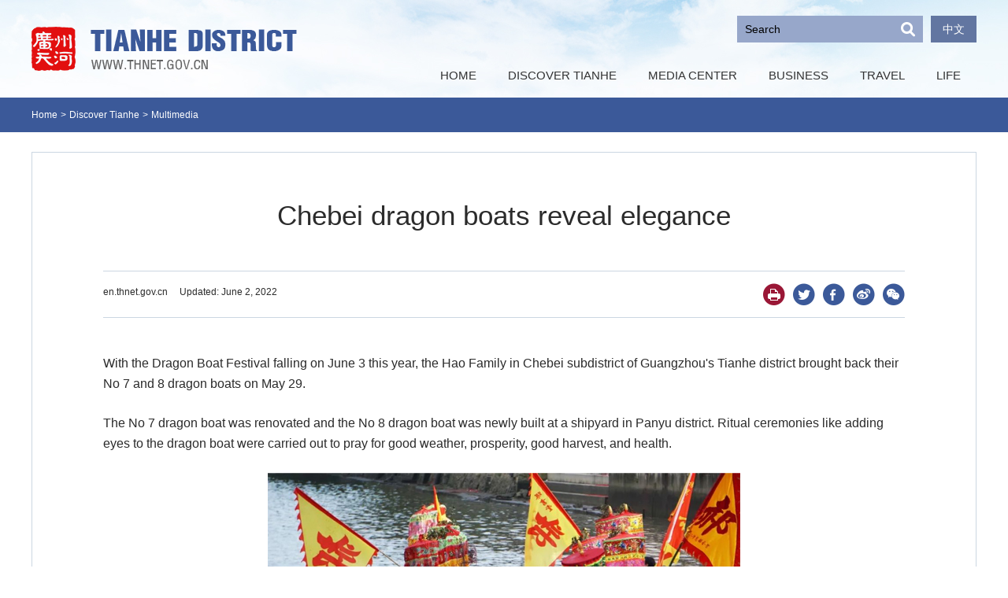

--- FILE ---
content_type: text/html
request_url: http://regional.chinadaily.com.cn/guangzhou/tianhe/2022-06/02/c_758764.htm
body_size: 4208
content:
<!DOCTYPE html>
<html>

<head>
  <meta charset="UTF-8" />
  <title>Chebei dragon boats reveal elegance</title>
   <meta name="keywords" content="Dragon Boat Festival  tianhe"/> 
<meta name="description" content="With the Dragon Boat Festival falling on June 3 this year, the Hao Family in Chebei subdistrict of Guangzhou's Tianhe district brought back their No 7 and 8 dragon boats on May 29."/>
  <meta name="viewport"
    content="width=device-width, initial-scale=1, minimum-scale=1, maximum-scale=1, user-scalable=no" />
  <script src="http://subsites.chinadaily.com.cn/guangzhou/tianhe/att/4887.files/j/base-fontsize.js"></script>
  <script src="http://subsites.chinadaily.com.cn/guangzhou/tianhe/att/4887.files/j/isMobile.min.js"></script>
  <link rel="stylesheet" href="http://subsites.chinadaily.com.cn/guangzhou/tianhe/att/4887.files/c/style.css" />
</head>

<body>
  <div id="wrapper" class="wrapper">
    <!-- header start -->
    <div id="header" class="header">
      <div class="hInner w cf">
        <h1 class="logo"><a href="../../index.html"><img src="http://subsites.chinadaily.com.cn/guangzhou/tianhe/att/4887.files/i/logo.png" alt=""></a></h1>
        <!-- h-right start -->
        <div class="h-right">
          <!-- h-search start -->
          <div class="h-search" id="h-search">
            <a href="javascript:;" class="btn-close icon-close wap-item">close</a>
            <div class="sInner">
               <form action="http://en.thnet.gov.cn/search.html" method="get" name="searchform" target="_blank" onSubmit="return do_search(this)">
		
		<input name="searchText" type="text" id="se"  class="inp-text" value="Search" onFocus="if (value =='Search'){value =''}" onBlur="if (value ==''){value='Search'}"/>
                            
                            <a href="javascript:searchform.submit()" id="sbm" class="inp-subm">Search</a>
             </form>
               <script type="text/javascript"> 
<!--
        var oInp = document.getElementById('sbm');
        var oSeInp = document.getElementById('se');
        var oSeF = document.getElementById('serF');
        oInp.onclick = function (){
            if (oSeInp.value == "Search" || oSeInp.value == ""){
               alert("Please input your words!");
               return false;
            }
            else{
                   oSeF.action="http://en.thnet.gov.cn/search.html?searchText="+oSeInp.value;
                   oSeF.target = '_blank';  
               }
        
        };
        
-->
</script>    
            </div>
          </div>
          <!-- h-search end -->
          <div class="h-lang">
            <a href="http://www.thnet.gov.cn/" target="_blank">中文</a>
          </div>
        </div>
        <!-- h-right end -->
        <a href="javascript:;" class="h-btn-nav wap-item" id="h-btn-nav">nav</a>
        <a href="javascript:;" class="h-btn-search" id="h-btn-search">search</a>
        <!-- nav start -->
        <div class="nav-container" id="nav-container">
          <div class="nav-wrapper">
            <a href="javascript:;" class="btn-close icon-close wap-item">close</a>
            <div class="nav" id="nav">
              <ul>
                <li><a class="nav-item" href="../../index.html"><em>HOME</em></a></li>
                <li>
                  <a class="nav-item" href="../../overview.html"><em>DISCOVER TIANHE</em><i class="icon-arrow">+</i></a>
                  <div class="nav-sub">
                    <ul>
                      <li><a href="../../overview.html">Overview</a></li>
                <li><a href="../../accolades.html">Accolades</a></li>
                <li><a href="../../multimedia.html">Multimedia</a></li>
                    </ul>
                  </div>
                </li>
                <li><a class="nav-item" href="../../news.html"><em>MEDIA CENTER</em><i class="icon-arrow">+</i></a>
                	<div class="nav-sub">
                    <ul>
                      <li><a href="../../news.html">News</a></li>
                <li><a href="../../specials.html">Specials</a></li>
                    </ul>
                  </div>
                </li>
                <li>
                  <a class="nav-item" href="../../business.html"><em>BUSINESS</em><i class="icon-arrow">+</i></a>
                  <div class="nav-sub">
                    <ul>
                <li><a href="../../whytianhe.html">Why Tianhe</a></li>
                <li><a href="../../policies.html">Policies</a></li>
                <li><a href="../../businessareas.html">Business Areas</a></li>
                <li><a href="../../guide.html">Guide</a></li>
                <li><a href="../../opportunities.html">Opportunities</a></li>
                <li><a href="../../industries.html">Industries</a></li>
                <li><a href="../../companies.html">Companies</a></li>
              </ul>
                  </div>
                </li>
                <li><a class="nav-item" href="../../travel.html"><em>TRAVEL</em><i class="icon-arrow">+</i></a>
                <div class="nav-sub">
                    <ul>
                <li><a href="../../sights.html">Sights</a></li>
                <li><a href="../../transportation.html">Transportation</a></li>
                <li><a href="../../food.html">Food</a></li>
                <li><a href="../../accommodation.html">Accommodation</a></li>
                <li><a href="../../leisure.html">Leisure</a></li>
                <li><a href="../../shopping.html">Shopping</a></li>
              </ul>
                  </div>
                </li>
                <li><a class="nav-item" href="../../life.html"><em>LIFE</em><i class="icon-arrow">+</i></a>
                <div class="nav-sub">
                    <ul>
                <li><a href="../../visas.html">Visas</a></li>
                <li><a href="../../education.html">Education</a></li>
                <li><a href="../../health.html">Health</a></li>
                <li><a href="../../legalservices.html">Legal Services</a></li>
                <li><a href="../../hotlines.html">Hotlines</a></li>
              </ul>
                  </div>
                  </li>
              </ul>
            </div>
          </div>
          <div class="nav-lang">
            <div>
              <a href="http://www.thnet.gov.cn/" target="_blank">中文</a>
            </div>
            <div>
              <a href="../../contactus.html">CONTACT US</a>
            </div>
          </div>
        </div>
        <!-- nav end -->
      </div>
    </div>
    <!-- header end -->
    <!-- crumb start -->
    <div class="crumb">
      <div class="crumb-inner w cf">
        <p>
          <a href="../../index.html">Home</a><i>&gt;</i>
          <a href="../../discovertianhe.html"  target="_self"  class="">Discover Tianhe</a><Font class=""><i>></i></Font><a href="../../multimedia.html"  target="_self"  class="">Multimedia</a>
        </p>
      </div>
    </div>
    <!-- crumb end -->
    <!-- main start -->
    <div class="main w cf">
      <!-- art start -->
      <div class="art bdr">
        <h2 class="art-tit" id="Title_e">
        Chebei dragon boats reveal elegance
        </h2>
        <div class="art-info cf">
          <div class="art-info-left">
                      <span class="art-source">en.thnet.gov.cn</span>
             <span class="art-date">Updated: June 2, 2022</span>
          </div>
          <!--<div class="art-info-right">
            <a href="javascript:Print()" class="icon-share icon-share1">&nbsp;</a>
            <a onClick="javascript:bShare.share(event,'twitter',0);return false;" style="cursor:pointer; " class="icon-share icon-share2">&nbsp;</a>
            <a onClick="javascript:bShare.share(event,'facebook',0);return false;" style="cursor:pointer; " class="icon-share icon-share3">&nbsp;</a>
            <a style="cursor:pointer; " class="icon-share icon-share4">&nbsp;</a>
            <a onClick="javascript:bShare.share(event,'weixin',0);return false;" style="cursor:pointer; " class="icon-share icon-share5">&nbsp;</a>
            <a onClick="javascript:bShare.more(event);return false;" style="cursor:pointer; " class="icon-share icon-share6">&nbsp;</a>
          </div>-->
          <div class="art-info-right">
            <a href="javascript:Print()" class="icon-share icon-share1">&nbsp;</a>
            <a data-share="twitter" style="cursor:pointer; " class="icon-share icon-share2">&nbsp;</a>
            <a data-share="facebook" style="cursor:pointer; " class="icon-share icon-share3">&nbsp;</a>
            <a data-share="weibo" style="cursor:pointer; " class="icon-share icon-share4">&nbsp;</a>
            <a data-share="wechat" style="cursor:pointer; " class="icon-share icon-share5">&nbsp;</a>
           
          </div>
		  
          <link rel="stylesheet" href="http://subsites.chinadaily.com.cn/guangzhou/tianhe/att/4887.files/c/share.css" />
        </div>
        <!--enpproperty <articleid>758764</articleid><date>2022-06-02 10:27:14.0</date><author></author><title>Chebei dragon boats reveal elegance</title><keyword>Dragon Boat Festival, tianhe</keyword><subtitle></subtitle><introtitle></introtitle><siteid>48</siteid><nodeid>22313</nodeid><nodename>Multimedia</nodename><nodesearchname>2@gztianhe</nodesearchname>/enpproperty--><div class="art-text" id="art_text">
<!--enpcontent--><p>With the Dragon Boat Festival falling on June 3 this year, the Hao Family in Chebei subdistrict of Guangzhou&#39;s Tianhe district brought back their No 7 and 8 dragon boats on May 29.</p><p>The No 7 dragon boat was renovated and the No 8 dragon boat was newly built at a shipyard in Panyu district. Ritual ceremonies like adding eyes to the dragon boat were carried out to pray for good weather, prosperity, good harvest, and health.</p><p style="text-align: center;"><img id="1110971" src="http://subsites.chinadaily.com.cn/guangzhou/tianhe/att/20220602/1654136802003096496.jpg" title="1654136802003096496.jpg" alt="未标题-2.jpg"></img></p><p style="text-align: center;"><span style="font-size: 14px;">The Hao Family in Chebei subdistrict brings back their No 7 and 8 dragon boats on May 29 with ritual ceremonies. [Photo/WeChat account: gh_8762f3ee9ebc]</span></p><p style="text-align: center;"><span style="font-size: 14px;"><img id="1110972" src="http://subsites.chinadaily.com.cn/guangzhou/tianhe/att/20220602/1654136807903067239.jpg" title="1654136807903067239.jpg" alt="未标题-3.jpg"></img></span></p><p style="text-align: center;"><span style="font-size: 14px;">The dragon boat (C) from Ersha Island of Yuexiu district comes to congratulate the Hao Family. [Photo/WeChat account: gh_8762f3ee9ebc]</span></p><p style="text-align: center;"><span style="font-size: 14px;"><img id="1110973" src="http://subsites.chinadaily.com.cn/guangzhou/tianhe/att/20220602/1654136816207039731.jpg" title="1654136816207039731.jpg" alt="未标题-4.jpg"></img></span></p><p style="text-align: center;"><span style="font-size: 14px;">The dragon head of the newly built No 8 dragon boat. [Photo/WeChat account: tianhefabu]</span></p><p style="text-align: center;"><span style="font-size: 14px;"><img id="1110974" src="http://subsites.chinadaily.com.cn/guangzhou/tianhe/att/20220602/1654136825984079558.jpg" title="1654136825984079558.jpg" alt="未标题-5.jpg"></img></span></p><p style="text-align: center;"><span style="font-size: 14px;">People excitedly welcome back the two dragon boats for the upcoming Dragon Boat Festival. [Photo/WeChat account: tianhefabu]</span></p><!--/enpcontent-->
</div>
        <!-- page start -->
        
        <!-- page end -->
      </div>
      <!-- art end -->
      <!-- art-related start -->
      <div class="art-related">
        </ul>
        </div>
        <!-- list2 end -->
      </div>
      <!-- art-related end -->
    
    <!-- main end -->
    <!-- footer start -->
    <div id="footer" class="footer">
      <!-- f-top start -->
      <div class="f-top">
        <div class="w cf">
          <!-- f-links start -->
          <div class="f-links">
            <div class="links-label">Links</div>
            <div class="select-group">
              <div class="select-selected"><em>Links</em><i class="icon-arrow">&gt;</i></div>
              <div class="select-options">
                <ul>
	  <li><a href="http://guangdong.chinadaily.com.cn/" target="_blank">Guangdong, China</a></li>
	  <li><a href="http://www.eguangzhou.gov.cn/" target="_blank">Guangzhou Foreign Affairs Office</a></li>
	  <li><a href="http://nansha.guangdong.chinadaily.com.cn/index.html" target="_blank">Nansha District</a></li>
	  <li><a href="http://eng.gdd.gov.cn/" target="_blank">Guangzhou Development District</a></li>
	  <li><a href="https://en.by.gov.cn/" target="_blank">Baiyun District</a></li>
	  <li><a href="http://en.haizhu.gov.cn/" target="_blank">Haizhu District</a></li>
</ul>
              </div>
            </div>
          </div>
          <!-- f-links end -->
          <!-- f-contact start -->
          <div class="f-contact">
           <a href="../../contactus.html">Contact Us</a>
          </div>
          <!-- f-contact end -->
        </div>
      </div>
      <!-- f-top end -->
      <!-- f-menu start -->
      <div class="f-menu">
        <div class="f-menu-inner w cf">
          <dl class="menu-item menu-item1">
            <dt><a href="../../overview.html">DISCOVER TIANHE</a></dt>
            <dd>
              <ul>
                <li><a href="../../overview.html">Overview</a></li>
                <li><a href="../../accolades.html">Accolades</a></li>
                <li><a href="../../multimedia.html">Multimedia</a></li>
              </ul>
            </dd>
          </dl>
          <dl class="menu-item menu-item2">
            <dt><a href="../../news.html">MEDIA CENTER</a></dt>
            <dd>
              <ul>
                <li><a href="../../news.html">News</a></li>
                <li><a href="../../specials.html">Specials</a></li>
              </ul>
            </dd>
          </dl>
          <dl class="menu-item menu-item3">
            <dt><a href="../../business.html">BUSINESS</a></dt>
            <dd>
              <ul>
                <li><a href="../../whytianhe.html">Why Tianhe</a></li>
                <li><a href="../../policies.html">Policies</a></li>
                <li><a href="../../businessareas.html">Business Areas</a></li>
                <li><a href="../../guide.html">Guide</a></li>
                <li><a href="../../opportunities.html">Opportunities</a></li>
                <li><a href="../../industries.html">Industries</a></li>
                <li><a href="../../companies.html">Companies</a></li>
              </ul>
            </dd>
          </dl>
          <dl class="menu-item menu-item4">
            <dt><a href="../../travel.html">TRAVEL</a></dt>
            <dd>
              <ul>
                <li><a href="../../sights.html">Sights</a></li>
                <li><a href="../../transportation.html">Transportation</a></li>
                <li><a href="../../food.html">Food</a></li>
                <li><a href="../../accommodation.html">Accommodation</a></li>
                <li><a href="../../leisure.html">Leisure</a></li>
                <li><a href="../../shopping.html">Shopping</a></li>
              </ul>
            </dd>
          </dl>
          <dl class="menu-item menu-item5">
            <dt><a href="../../life.html">LIFE</a></dt>
            <dd>
              <ul>
                <li><a href="../../visas.html">Visas</a></li>
                <li><a href="../../education.html">Education</a></li>
                <li><a href="../../health.html">Health</a></li>
                <li><a href="../../legalservices.html">Legal Services</a></li>
                <li><a href="../../hotlines.html">Hotlines</a></li>
              </ul>
            </dd>
          </dl>
        </div>
      </div>
      <!-- f-menu end -->
      <!-- f-copy start -->
      <div class="f-copy">
        <p>
          Copyright © <script> 
var oTime = new Date();
document.write(oTime.getFullYear());
</script> Tianhe·Guangzhou<br />
          All rights reserved. Presented by China Daily
        </p>
      </div>
      <!-- f-copy end -->
    </div>
    <!-- footer end -->
    
  </div>
  <script type="text/javascript" language="javascript"> 

            function Print()
{
     
        var Title_e=document.all.Title_e.innerHTML;
    var art_text = document.all.art_text.innerHTML;
 
 
var PartIII= '<div align="center" class="w" style="width:800px;background-color:#ffffff;padding-left:10px; padding-bottom:10px; font-family:Verdana, Arial, Helvetica, sans-serif;font-size:1.5em;margin-top:30px;">'+Title_e+'<\/div>';
var PartIV= '<div align="left" class="w" style="width:800px; background-color:#ffffff; padding-bottom:10px; padding-left:10px;">'+art_text+'<div align="center" style="margin-top:20px;">Copyright By chinadaily.com.cn. All rights reserved<\/div><\/div>';
 
document.body.innerHTML =PartIII+PartIV;
window.print();
 
}
</script>

  <script src="http://subsites.chinadaily.com.cn/guangzhou/tianhe/att/4887.files/j/jquery-3.4.1.min.js"></script>
  <script src="http://subsites.chinadaily.com.cn/guangzhou/tianhe/att/4887.files/j/swiper2.7.6.min.js"></script>
  <script src="http://subsites.chinadaily.com.cn/guangzhou/tianhe/att/4887.files/j/public.js"></script>
  <script type="text/javascript" charset="utf-8" src="http://subsites.chinadaily.com.cn/guangzhou/tianhe/att/4887.files/j/qrcode.min.js"></script>
<script type="text/javascript" charset="utf-8" src="http://subsites.chinadaily.com.cn/guangzhou/tianhe/att/4887.files/j/share.js"></script>
  <div style="display:none"><script type="text/javascript" src="https://s9.cnzz.com/z_stat.php?id=1279988492&web_id=1279988492"></script></div>
 
</body>

</html>

--- FILE ---
content_type: text/css
request_url: http://subsites.chinadaily.com.cn/guangzhou/tianhe/att/4887.files/c/style.css
body_size: 10067
content:
article,aside,blockquote,body,button,code,dd,details,div,dl,dt,fieldset,figcaption,figure,footer,form,h1,h2,h3,h4,h5,h6,header,hgroup,hr,input,legend,li,menu,nav,ol,p,pre,section,td,textarea,th,ul{margin:0;padding:0}article,aside,details,figcaption,figure,footer,header,hgroup,menu,nav,section{display:block}body,button,input,pre,select,textarea{font:12px/1.5 Arial,"Myriad Pro","microsoft yahei",tahoma,\5b8b\4f53}input,select,textarea{font-size:100%}th{text-align:inherit}fieldset,img{border:0}img{vertical-align:top}iframe{display:block}abbr,acronym{border:0;font-variant:normal}del{text-decoration:line-through}address,caption,cite,code,dfn,em,th,var{font-style:normal;font-weight:400}ol,ul{list-style:none}caption,th{text-align:left}h1,h2,h3,h4,h5,h6{font-size:100%;font-weight:400}a{color:#333;text-decoration:none;outline:0;-webkit-tap-highlight-color:transparent}a:focus{outline:0;text-decoration:none}a:hover{text-decoration:underline}i{font-style:normal}input:focus,keygen:focus,select:focus,textarea:focus{outline:0;outline-offset:0}::-webkit-input-placeholder{color:#e0e0e0}::-moz-placeholder{color:#e0e0e0}:-ms-input-placeholder{color:#e0e0e0}input:-moz-placeholder{color:#e0e0e0}.cf:after{content:"";display:block;clear:both;visibility:hidden;font-size:0;line-height:0}.cf{zoom:1}.fl{float:left}.fr{float:right}.mt10{margin-top:10px}.mt15{margin-top:15px}.mt20{margin-top:20px}.mt30{margin-top:30px}.mt40{margin-top:40px}html.isPc .wap_box,html.isWap .pc_box{display:none}html.isPc .pc_box,html.isWap .wap_box{display:block}html.isWap a:hover{text-decoration:none}.isPc .wrapper{min-width:1240px;overflow:hidden}.isPc .w{width:1200px;margin:0 auto}.isPc .bdr{border:1px solid #cbd6e2;box-sizing:border-box;padding:20px}.isPc .tit{position:relative;height:45px;line-height:1}.isPc .tit h2{float:left;font-size:30px;line-height:1}.isPc .tit .tit-sub{padding-top:10px;margin-left:25px;float:left}.isPc .tit .tit-sub .vline,.isPc .tit .tit-sub a{float:left;font-size:12px;line-height:1.5}.isPc .tit .tit-sub .vline{padding:0 12px}.isPc .tit2{overflow:hidden;zoom:1}.isPc .tit2 h2{float:left;background:#fff;height:34px;line-height:1;font-size:18px;padding:0 25px}.isPc .tit3{overflow:hidden;zoom:1}.isPc .tit3 h2{float:left;background:#c0504d;height:34px;line-height:34px;font-size:18px;padding:0 25px}.isPc .tit3 a{color:#fff}.isPc .left{float:left;width:784px}.isPc .right{float:right;width:390px}.isPc .r-item{margin-bottom:30px}.isPc .r-tit{height:45px;font-size:30px;line-height:1}.isPc .business-section1{margin:0}.isPc .business-section2{margin-top:60px}.isPc .business-section3{margin-top:60px}.isPc .business-section4{margin-top:60px}.isPc .business-section4 .section-guide,.isPc .business-section4 .section-indust,.isPc .business-section4 .section-opport{float:left;width:390px;margin-right:15px}.isPc .business-section4 .section-indust{margin-right:0}.isPc .business-section5{background:#44619e;height:351px;overflow:hidden}.isPc .i-section1{margin-top:60px}.isPc .i-section2{margin-top:65px}.isPc .i-section3{background:#edf3fa;margin-top:30px;padding-top:80px;padding-bottom:50px}.isPc .i-section4{margin-top:80px}.isPc .i-section5{margin-top:65px}.isPc .business-why{float:left;width:575px;height:350px;overflow:hidden;box-sizing:border-box;padding:68px 50px 0;padding-right:90px}.isPc .business-why .list-tit{font-size:18px;line-height:1;border-left:4px solid #ffda21;padding-left:13px;color:#fff}.isPc .business-why .list-tit a{color:#fff}.isPc .business-why .list-desc{font-size:14px;line-height:22px;color:#fff;margin-top:20px}.isPc .business-why .list-more{display:inline-block;margin-top:15px;color:#fff;text-decoration:underline}.isPc .business-icon{float:left;width:360px;height:351px;background:#0c3564;padding-top:68px;box-sizing:border-box}.isPc .business-icon ul{width:228px;overflow:hidden;zoom:1;margin:0 auto}.isPc .business-icon li{float:left;width:50%;height:126px;text-align:center}.isPc .business-icon a{display:block;font-size:12px;color:#fff}.isPc .business-icon img{display:block;width:82px;margin:0 auto}.isPc .business-icon em{font-weight:700;display:block;margin-top:10px}.isPc .business-companies{float:left;width:265px;height:351px;background:#9a1836;padding-top:70px;padding-left:48px;box-sizing:border-box;padding-right:50px}.isPc .business-companies .list-tit{font-size:18px;line-height:1;border-left:4px solid #ffda21;padding-left:13px;color:#fff}.isPc .business-companies .list-tit a{color:#fff}.isPc .business-companies .list-desc{font-size:14px;line-height:22px;color:#fff;margin-top:20px}.isPc .business-companies .list-more{display:inline-block;margin-top:15px;color:#fff;text-decoration:underline}.isPc .business-section6{overflow:hidden;zoom:1;background:#fff;margin-top:45px;padding:50px}.isPc .business-ares{float:left;width:400px}.isPc .business-ares .list-tit{font-size:18px;line-height:1;border-left:4px solid #44619e;padding-left:13px}.isPc .business-ares .list-desc{font-size:16px;line-height:1.5;background:url(http://subsites.chinadaily.com.cn/guangzhou/tianhe/att/4882.files/i/business-area.png) repeat-x left top;padding:30px;margin-top:20px}.isPc .business-map{float:right;width:547px;position:relative;overflow:hidden}.isPc .business-map img{display:block;width:100%}.isPc .business-map .map-item{position:absolute;font-size:0;line-height:0}.isPc .business-map .map-item1{width:120px;height:52px;left:292px;top:265px}.isPc .business-map .map-item2{width:120px;height:62px;left:369px;top:324px}.isPc .business-map .map-item3{width:106px;height:50px;left:91px;top:379px}.isPc .business-map .map-item4{width:130px;height:56px;left:150px;top:467px}.isPc .business-map .map-item5{width:112px;height:56px;left:338px;top:485px}.isWap .tit{height:.62rem;line-height:1}.isWap .tit h2{border-left:.1rem solid #44619e;font-size:.42rem;padding-left:.2rem}.isWap .tit .tit-sub{display:none}.isWap .tit2{overflow:hidden;zoom:1}.isWap .tit2 h2{float:left;background:#fff;height:.86rem;line-height:.86rem;font-size:.5rem;padding:0 .3rem}.isWap .tit3{overflow:hidden;zoom:1}.isWap .tit3 h2{float:left;background:#c0504d;height:34px;line-height:34px;font-size:18px;padding:0 25px}.isWap .tit3 a{color:#fff}.isWap .right{margin-top:.8rem}.isWap .r-tit{height:.62rem;line-height:1;font-size:.42rem}.isWap .r-tit h2{border-left:.1rem solid #2f4f91;padding-left:.2rem}.isWap .r-item{margin-bottom:1rem}.isWap .business-section1{margin:0}.isWap .business-section2{margin-top:.8rem;overflow:hidden}.isWap .business-section3{margin-top:.8rem}.isWap .business-section4{margin-top:.8rem}.isWap .business-section4 .section-indust,.isWap .business-section4 .section-opport{margin-top:.8rem}.isWap .business-section5{background:#44619e;overflow:hidden}.isWap .i-section1{margin-top:.8rem}.isWap .i-section2{margin-top:.8rem;overflow:hidden}.isWap .i-section3{margin-top:.8rem}.isWap .i-section4{margin-top:.8rem}.isWap .i-section5{margin-top:.8rem}.isWap .business-why{overflow:hidden;box-sizing:border-box;padding:.8rem .3rem}.isWap .business-why .list-tit{font-size:.36rem;line-height:1;border-left:.06rem solid #ffda21;padding-left:.12rem;color:#fff}.isWap .business-why .list-tit a{color:#fff}.isWap .business-why .list-desc{font-size:.3rem;line-height:1.5;color:#fff;margin-top:.3rem}.isWap .business-why .list-more{font-size:.3rem;display:inline-block;margin-top:.3rem;color:#fff;text-decoration:underline}.isWap .business-icon{background:#0c3564;padding:.8rem .3rem;box-sizing:border-box}.isWap .business-icon ul{display:flex;justify-content:space-around}.isWap .business-icon li{width:1.2rem}.isWap .business-icon a{display:block;font-size:.24rem;color:#fff;text-align:center}.isWap .business-icon img{display:block;width:100%;margin:0 auto}.isWap .business-icon em{display:block;margin-top:.2rem}.isWap .business-companies{background:#9a1836;padding:.8rem .3rem;box-sizing:border-box}.isWap .business-companies .list-tit{font-size:.36rem;line-height:1;border-left:.06rem solid #ffda21;padding-left:.12rem;color:#fff}.isWap .business-companies .list-tit a{color:#fff}.isWap .business-companies .list-desc{font-size:.3rem;line-height:1.5;color:#fff;margin-top:.3rem}.isWap .business-companies .list-more{font-size:.3rem;display:inline-block;margin-top:.3rem;color:#fff;text-decoration:underline}.isWap .business-section6{overflow:hidden;zoom:1;margin-top:.8rem}.isWap .business-ares .list-tit{font-size:.36rem;line-height:1;border-left:.06rem solid #44619e;padding-left:.12rem;margin-left:.3rem}.isWap .business-ares .list-desc{font-size:.3rem;line-height:1.5;background:url(http://subsites.chinadaily.com.cn/guangzhou/tianhe/att/4882.files/i/business-area.png) repeat-x left top;padding:.3rem;margin-top:.3rem}.isWap .business-map{float:right;width:547px;display:none}.isWap .business-map img{display:block;width:100%}.isPc .header{box-sizing:border-box;position:relative;z-index:100;background:url(http://subsites.chinadaily.com.cn/guangzhou/tianhe/att/4882.files/i/header.jpg) no-repeat center top #fff}.isPc .header,.isPc .header .hInner{height:124px;position:relative}.isPc .logo{float:left;margin-top:34px}.isPc .logo a,.isPc .logo img{display:block}.isPc .h-right{float:right;padding-top:20px}.isPc .h-lang{float:left;text-align:right;height:34px;background:#6276a1;margin-left:10px;padding:0 15px}.isPc .h-lang .vline,.isPc .h-lang a{float:left;font-size:14px;line-height:34px;color:#fff}.isPc .h-lang .vline{padding:0 10px}.isPc .h-btn-search{display:none}.isPc .h-search{width:236px;height:34px;background:#97a7ca;box-sizing:border-box;float:left}.isPc .h-search .sInner{position:relative}.isPc .h-search .inp-text{width:100%;height:34px;box-sizing:border-box;font-size:14px;border:none;margin:0;background:0 0;color:#000;padding-left:10px}.isPc .h-search .inp-subm{position:absolute;width:38px;height:34px;font-size:0;line-height:0;background:url(http://subsites.chinadaily.com.cn/guangzhou/tianhe/att/4882.files/i/icon-search.png) no-repeat center;top:0;right:0}.isWap .header{box-sizing:border-box;position:relative;z-index:100;background:url(http://subsites.chinadaily.com.cn/guangzhou/tianhe/att/4882.files/i/wap/header.jpg) no-repeat center top;background-size:7.5rem 2rem}.isWap .header,.isWap .header .hInner{height:2rem}.isWap .logo{height:2rem;display:flex;align-items:center;padding:0 .35rem;background:url(http://subsites.chinadaily.com.cn/guangzhou/tianhe/att/4882.files/i/wap/logo.png) no-repeat .3rem center;background-size:4.5rem .7rem}.isWap .logo a,.isWap .logo img{display:block}.isWap .logo img{display:none}.isWap .h-date,.isWap .h-lang{display:none}.isWap .h-btn-nav{position:absolute;width:.45rem;height:.36rem;font-size:0;line-height:0;background:url(http://subsites.chinadaily.com.cn/guangzhou/tianhe/att/4882.files/i/wap/icon-nav.png) no-repeat;background-size:.45rem .36rem;top:.73rem;right:.3rem}.isWap .h-btn-search{position:absolute;width:.42rem;height:.43rem;font-size:0;line-height:0;background:url(http://subsites.chinadaily.com.cn/guangzhou/tianhe/att/4882.files/i/wap/icon-search.png) no-repeat;background-size:.42rem .43rem;top:.7rem;right:1.3rem}.isWap .h-search{box-sizing:border-box;position:absolute;width:100%;background:#fff;border-left:.1rem solid #44619e;padding-top:1.75rem;padding-bottom:5rem;left:0;top:0;display:none;z-index:100}.isWap .h-search .sInner{position:relative;border-top:1px solid #a1b0ce;padding:.3rem;padding-top:.45rem;display:flex}.isWap .h-search .inp-text{width:100%;height:.78rem;border:1px solid #44619e;background:#fff;box-sizing:border-box;font-size:.38rem;margin:0;padding:0 .3rem}.isWap .h-search .inp-subm{width:.8rem;height:.78rem;flex-grow:0;flex-shrink:0;font-size:0;line-height:0;background:url(http://subsites.chinadaily.com.cn/guangzhou/tianhe/att/4882.files/i/wap/icon-search2.png) no-repeat center #44619e;background-size:.48rem .46rem;top:0;right:0}.isWap .h-search .icon-close,.isWap .nav-container .icon-close{position:absolute;width:.4rem;height:.4rem;font-size:0;line-height:0;background:url(http://subsites.chinadaily.com.cn/guangzhou/tianhe/att/4882.files/i/wap/icon-close.png) no-repeat center;background-size:.4rem .4rem;top:.66rem;right:.43rem}.isPc .nav-container{position:absolute;right:0;bottom:0}.isPc .nav-lang{display:none}.isPc .nav{font-size:15px;line-height:56px}.isPc .nav li{float:left;position:relative}.isPc .nav .cur .nav-item{background:#2f4f92;color:#fff}.isPc .nav .cur .nav-sub{display:block}.isPc .nav a{display:block;height:56px;line-height:56px;padding:0 20px}.isPc .nav a:hover{text-decoration:none}.isPc .nav .icon-arrow{display:none}.isPc .nav-sub{width:240px;background:rgba(42,73,140,.9);position:absolute;left:0;top:100%;display:none;padding:5px 0}.isPc .nav-sub .cur{background:0 0}.isPc .nav-sub .cur a{background:0 0}.isPc .nav-sub a,.isPc .nav-sub li{display:block;width:100%;height:auto;position:relative;background:0 0;color:#fff;font-size:14px;line-height:20px;background:0 0;box-sizing:border-box}.isPc .nav-sub a{padding:8px 20px;color:#fff}.isPc .nav-sub a:hover{text-decoration:underline;color:#fff}.isPc .nav-sub a:before{content:"-";display:inline-block;margin-right:5px}.isWap .nav-container{position:absolute;width:100%;top:0;left:0;z-index:100;box-sizing:border-box;display:none;border-left:.1rem solid #44619e;background:#fff;padding-top:1.75rem}.isWap .nav{font-size:.46rem;line-height:1.1rem}.isWap .nav li{border-top:1px solid #a1b0ce;position:relative}.isWap .nav .nav-item1{display:none}.isWap .nav a{color:#44619e;text-transform:uppercase;padding-left:.3rem;padding-right:1rem}.isWap .nav .icon-arrow{position:absolute;width:1.6rem;height:1.1rem;top:0;right:0;text-align:center;line-height:1.1rem}.isWap .nav-sub{font-size:.36rem;line-height:.7rem;padding-bottom:.3rem;display:none}.isWap .nav-sub li{border:none}.isWap .nav-sub a{text-transform:none}.isWap .nav-lang{border-top:1px solid #a1b0ce;font-size:.38rem;padding-top:.6rem;padding-bottom:1rem}.isWap .nav-lang a{display:inline-block;height:.86rem;line-height:.86rem;background:#44619e;color:#fff;padding-left:.3rem;padding-right:.8rem;margin-bottom:.25rem}.isPc .crumb{background:#3b5999;padding:10px 0;margin-bottom:25px;font-size:0}.isPc .crumb a,.isPc .crumb em,.isPc .crumb i{display:inline-block;font-size:12px;line-height:24px;color:#fff}.isPc .crumb i{padding:0 4px}.isWap .crumb{background:#3b5999;padding:.2rem .3rem;margin-bottom:.3rem;font-size:0}.isWap .crumb a,.isWap .crumb em,.isWap .crumb i{display:inline-block;font-size:.24rem;line-height:1.5;color:#fff}.isWap .crumb i{padding:0 4px}.isWap .crumb2{margin-bottom:0}.isPc .menu{float:left;width:240px}.isPc .menu li{margin-bottom:8px}.isPc .menu a{display:block;box-sizing:border-box;font-size:12px;line-height:24px;padding:10px 20px;background:#edf3fa}.isPc .menu .cur a,.isPc .menu a:hover{text-decoration:none;background:#3b5999;color:#fff}.isPc .menu-right{float:right;width:920px}.isWap .menu{display:none}.isPc .fn-clear{width:100%;height:0;margin:0;padding:0;font-size:0;clear:both}.isPc .list-text{overflow:hidden}.isPc .section-list{padding:30px}.isPc .list{overflow:hidden;zoom:1}.isPc .list li{overflow:hidden;zoom:1;padding:30px;border:1px solid #cbd6e2;margin-bottom:18px}.isPc .list img{float:left;width:180px;height:119px;margin-right:40px}.isPc .list .list-tit{font-size:16px;line-height:1.5;margin-top:5px}.isPc .list .list-tit a{display:block}.isPc .list .list-tit em{color:#ff5a59}.isPc .list .list-date{font-size:12px;line-height:1.2;color:#9e9e9e}.isPc .list .list-desc{font-size:12px;line-height:1.5;color:#333;margin-top:8px}.isPc .list2,.isPc .list8{background:#f2f2f2;overflow:hidden;zoom:1;padding:40px 45px;font-size:18px;line-height:24px}.isPc .list2 li,.isPc .list8 li{overflow:hidden;border-bottom:1px solid #d1ddeb;padding:15px 0;position:relative;padding-right:120px}.isPc .list2 .list-tit,.isPc .list8 .list-tit{font-size:14px;line-height:18px;padding-left:15px;background:url(http://subsites.chinadaily.com.cn/guangzhou/tianhe/att/4882.files/i/list-style3.png) no-repeat left 8px}.isPc .list2 .list-date,.isPc .list8 .list-date{position:absolute;top:0;top:15px;right:0;font-size:12px;line-height:18px;color:#9e9e9e;white-space:nowrap}.isPc .list3{overflow:hidden;zoom:1}.isPc .list3 li{overflow:hidden;zoom:1;height:167px;background:#edf3fa;margin-bottom:15px}.isPc .list3 .img-box{float:left;width:252px;height:167px;background:url(http://subsites.chinadaily.com.cn/guangzhou/tianhe/att/4882.files/i/bg-list3.png) no-repeat center #44619e;margin-right:48px}.isPc .list3 .img-box a{display:block;width:100%;height:100%}.isPc .list3 .icon-service{display:block;width:100%;height:100%;font-size:0;line-height:0}.isPc .list3 .icon-service1{background:url(http://subsites.chinadaily.com.cn/guangzhou/tianhe/att/4882.files/i/icon-service1.png) no-repeat center}.isPc .list3 .icon-service2{background:url(http://subsites.chinadaily.com.cn/guangzhou/tianhe/att/4882.files/i/icon-service2.png) no-repeat center}.isPc .list3 .icon-service3{background:url(http://subsites.chinadaily.com.cn/guangzhou/tianhe/att/4882.files/i/icon-service3.png) no-repeat center}.isPc .list3 .icon-service4{background:url(http://subsites.chinadaily.com.cn/guangzhou/tianhe/att/4882.files/i/icon-service4.png) no-repeat center}.isPc .list3 .icon-service5{background:url(http://subsites.chinadaily.com.cn/guangzhou/tianhe/att/4882.files/i/icon-service5.png) no-repeat center}.isPc .list3 .list-text{overflow:hidden;padding-top:25px;padding-right:90px}.isPc .list3 .list-tit{font-size:18px;line-height:1.2;font-weight:700}.isPc .list3 .list-desc{font-size:12px;line-height:1.5;color:#333;margin-top:10px}.isPc .list4{overflow:hidden;zoom:1}.isPc .list4 li{float:left;width:352px;margin-right:22px;margin-bottom:22px}.isPc .list4 li.mr0{margin-right:0}.isPc .list4 li.fn-clear{width:100%;height:0;margin:0;padding:0}.isPc .list4 a{display:block;background:#f6f6f6;color:#c0504d;font-size:22px;line-height:1.2;text-align:center}.isPc .list4 em{display:block;padding:15px 20px}.isPc .list5{overflow:hidden;zoom:1}.isPc .list5 li{margin-bottom:20px}.isPc .list5 img{display:block;width:100%}.isPc .list5 .list-tit{border-left:5px solid #c0504d;margin-top:15px}.isPc .list5 .list-tit a{display:block;font-size:14px;line-height:1.2;color:#c0504d;padding-left:10px}.isPc .list6{overflow:hidden;zoom:1}.isPc .list6 li{overflow:hidden;zoom:1;height:518px;position:relative;background:#edf3fa}.isPc .list6 img{display:block;width:100%;height:518px}.isPc .list6 .list-text{position:absolute;top:57px;right:70px;width:400px}.isPc .list6 .list-why{background:rgba(193,82,125,.3);box-sizing:border-box;padding:30px;border:1px solid #7d366d}.isPc .list6 .list-company{background:rgba(90,64,165,.3);box-sizing:border-box;padding:30px;border:1px solid #5338a0;margin-top:8px}.isPc .list6,.isPc .list6 a{color:#fff}.isPc .list6 .list-tit{font-size:22px;line-height:1.5;font-weight:700}.isPc .list6 .list-desc{font-size:14px;line-height:1.5;margin-top:10px}.isPc .list6 .list-more{display:inline-block;font-size:12px;line-height:1.5;text-decoration:underline;margin-top:10px}.isPc .list7{overflow:hidden;zoom:1}.isPc .list7 li{float:left;width:224px;margin-right:20px}.isPc .list7 li.mr0{margin-right:0}.isPc .list7 a,.isPc .list7 img{display:block;width:100%}.isPc .list7 a{background:#edf3fa;font-size:12px;line-height:1.5}.isPc .list7 em{display:block;padding:20px;font-weight:700}.isPc .list8{background:#edf3fa;padding-top:30px}.isPc .list9{overflow:hidden;zoom:1;border:1px solid #cbd6e2;padding:40px}.isPc .list9 li{font-size:14px;line-height:18px;padding-left:15px;background:url(http://subsites.chinadaily.com.cn/guangzhou/tianhe/att/4882.files/i/list-style3.png) no-repeat left 8px;margin-bottom:20px}.isPc .list9 li a{display:block}.isPc .list9 .list-more{display:inline-block;margin-left:15px;font-size:14px;line-height:1;color:#3b5999;font-style:italic;text-decoration:underline}.isPc .list10{overflow:hidden;zoom:1;background:#edf3fa;height:232px}.isPc .list10 .list-primary{float:left;width:712px;height:232px;border-right:1px solid #d9e3ef}.isPc .list10 .list-primary img{float:left;width:350px;height:232px;margin-right:30px}.isPc .list10 .list-primary .list-text{overflow:hidden;padding-top:35px;padding-right:40px}.isPc .list10 .list-primary .list-date{font-size:12px;line-height:1.5;color:#9e9e9e}.isPc .list10 .list-primary .list-tit{font-size:20px;line-height:26px;font-weight:700}.isPc .list10 .list-primary .list-more{display:inline-block;font-size:12px;line-height:1.5;text-decoration:underline}.isPc .list10 ul{float:right;width:456px;height:232px;overflow:hidden;box-sizing:border-box;padding-top:40px;padding-right:80px}.isPc .list10 li{font-size:14px;line-height:1.5;background:url(http://subsites.chinadaily.com.cn/guangzhou/tianhe/att/4882.files/i/list-style3.png) no-repeat 0 9px;padding-left:12px;margin-bottom:20px}.isPc .list11{overflow:hidden;zoom:1}.isPc .list11 li{float:left;width:224px;margin-right:20px}.isPc .list11 li.mr0{margin-right:0}.isPc .list11 a,.isPc .list11 img{display:block;width:100%}.isPc .list11 .list-date{font-size:12px;line-height:1.5;color:#9e9e9e;margin-top:10px}.isPc .list11 .list-tit{font-size:14px;line-height:1.5}.isPc .list11 .list-tit a{display:block}.isPc .list12{overflow:hidden;zoom:1}.isPc .list12 li{float:left;width:586px;margin-right:28px}.isPc .list12 li.mr0{margin-right:0}.isPc .list12 a,.isPc .list12 img{display:block;width:100%}.isPc .list12 a{font-size:14px;color:#fff}.isPc .list12 .list-mask,.isPc .list12 img{transition:.75s}.isPc .list12 a:hover img{transform:scale(1.125)}.isPc .list12 a:hover .list-mask{background:rgba(0,0,0,0)}.isPc .list12 .list-item{float:left;margin-bottom:27px;overflow:hidden;position:relative}.isPc .list12 .list-mask{position:absolute;width:100%;height:100%;background:rgba(0,0,0,.2);top:0;left:0}.isPc .list12 .list-label,.isPc .list12 .list-label2{position:absolute;height:54px;line-height:54px;background:rgba(255,218,33,.8);left:0;bottom:0;padding-left:20px;padding-right:30px}.isPc .list12 .list-label em,.isPc .list12 .list-label2 em{display:inline-block;background:url(http://subsites.chinadaily.com.cn/guangzhou/tianhe/att/4882.files/i/list12-arrow1.png) no-repeat right center;padding-right:30px}.isPc .list12 .list-label2{background:rgba(1,124,146,.8)}.isPc .list12 .list-label2 em{background-image:url(http://subsites.chinadaily.com.cn/guangzhou/tianhe/att/4882.files/i/list12-arrow2.png)}.isPc .list12 .list-item1,.isPc .list12 .list-item6{width:359px;height:194px}.isPc .list12 .list-item2,.isPc .list12 .list-item5{width:200px;height:194px}.isPc .list12 .list-item3,.isPc .list12 .list-item4{width:586px;height:542px}.isPc .list12 .list-item2,.isPc .list12 .list-item6{float:right}.isPc .list13{overflow:hidden;zoom:1;background:#edf3fa;padding:40px 0}.isPc .list13 li{float:left;width:240px;text-align:center;position:relative}.isPc .list13 li::after{content:"";position:absolute;width:1px;height:68px;background:#d1ddeb;top:0;top:38px;left:100%}.isPc .list13 li:last-child::after{display:none}.isPc .list13 em{font-size:14px;font-weight:700;margin-top:15px;display:block}.isPc .list13 .icon-service{display:block;width:94px;height:94px;font-size:0;line-height:0;background-color:#44619e;background-repeat:no-repeat;background-position:center;margin:0 auto;border-radius:50%}.isPc .list13 .icon-service1{background-image:url(http://subsites.chinadaily.com.cn/guangzhou/tianhe/att/4882.files/i/icon-service1.png)}.isPc .list13 .icon-service2{background-image:url(http://subsites.chinadaily.com.cn/guangzhou/tianhe/att/4882.files/i/icon-service2.png)}.isPc .list13 .icon-service3{background-image:url(http://subsites.chinadaily.com.cn/guangzhou/tianhe/att/4882.files/i/icon-service3.png)}.isPc .list13 .icon-service4{background-image:url(http://subsites.chinadaily.com.cn/guangzhou/tianhe/att/4882.files/i/icon-service4.png)}.isPc .list13 .icon-service5{background-image:url(http://subsites.chinadaily.com.cn/guangzhou/tianhe/att/4882.files/i/icon-service5.png)}.isPc .list13 .icon-service6{background-image:url(http://subsites.chinadaily.com.cn/guangzhou/tianhe/att/4882.files/i/icon-service6.png)}.isPc .list13 .icon-service7{background-image:url(http://subsites.chinadaily.com.cn/guangzhou/tianhe/att/4882.files/i/icon-service7.png)}.isPc .list14{overflow:hidden;zoom:1;background:#edf3fa;padding:25px;padding-top:40px}.isPc .list14 li{overflow:hidden;zoom:1;margin-bottom:10px}.isPc .list14 li.mr0{margin-right:0}.isPc .list14 a,.isPc .list14 img{display:block;width:100%}.isPc .list14 em,.isPc .list14 img{display:inline-block;vertical-align:middle}.isPc .list14 img{width:90px;height:60px;margin-right:15px}.isPc .list14 em{width:230px;font-size:14px;line-height:1.4}.isPc .list15{float:right;width:662px;overflow:hidden;zoom:1;border-top:1px solid #d1ddeb;margin-top:38px;font-size:12px;line-height:1.5}.isPc .list15 li{border-bottom:1px solid #d1ddeb;padding:25px 0;overflow:hidden;zoom:1}.isPc .list15 .list-item{float:left;width:194px;margin-right:39px}.isPc .list15 .list-item-mr0{margin-right:0}.isPc .list15 .list-date{color:#9e9e9e;margin-bottom:2px}.isPc .list15 .list-tit{font-size:14px;line-height:1.5}.isPc .list15 .list-tit a{display:block}.isPc .list15 img{display:block;width:194px;height:130px;margin-bottom:15px}.isPc .list16{overflow:hidden;zoom:1}.isPc .list16 a{display:block;box-sizing:border-box;border:1px solid #cbd6e2;padding:20px;font-size:14px;line-height:20px}.isPc .list16 img{display:block;width:100%}.isPc .list16 em{display:block;padding:15px 0 0}.isWap .fn-clear{width:100%;height:0;margin:0;padding:0;font-size:0;clear:both}.isWap .list-text{overflow:hidden}.isWap .section-list{padding:30px}.isWap .list{overflow:hidden;zoom:1;padding:0 .3rem}.isWap .list li{overflow:hidden;zoom:1;border:1px solid #cbd6e2;margin-bottom:.34rem;padding:.3rem;padding-top:.7rem;position:relative}.isWap .list img{float:left;width:2.7rem;height:1.8rem;margin-right:.3rem}.isWap .list .list-tit{font-size:.34rem;line-height:1.2}.isWap .list .list-tit a{display:block}.isWap .list .list-tit em{color:#ff5a59}.isWap .list .list-date{font-size:.24rem;position:absolute;height:.44rem;line-height:.44rem;background:#44619e;color:#fff;top:0;left:0;padding:0 .3rem}.isWap .list .list-desc{font-size:12px;line-height:1.5;color:#333;margin-top:8px;display:none}.isWap .list2,.isWap .list8{background:#edf3fa;overflow:hidden;zoom:1;font-size:18px;line-height:24px;padding:.2rem 0}.isWap .list2 li,.isWap .list8 li{overflow:hidden;border-bottom:1px solid #d1ddeb;padding:.4rem .3rem;position:relative}.isWap .list2 li:last-child,.isWap .list8 li:last-child{border:none}.isWap .list2 .list-tit,.isWap .list8 .list-tit{font-size:14px;line-height:18px;padding-left:15px;background:url(http://subsites.chinadaily.com.cn/guangzhou/tianhe/att/4882.files/i/list-style3.png) no-repeat left 8px}.isWap .list2 .list-date,.isWap .list8 .list-date{position:absolute;top:0;top:15px;right:0;font-size:12px;line-height:18px;color:#9e9e9e;white-space:nowrap;display:none}.isWap .list3{overflow:hidden;zoom:1;padding:0 .3rem}.isWap .list3 li{overflow:hidden;zoom:1;height:1.58rem;background:#edf3fa;margin-bottom:.3rem}.isWap .list3 .img-box{float:left;width:2.38rem;height:1.58rem;background:#44619e;margin-right:.2rem}.isWap .list3 .img-box a{display:block;width:100%;height:100%}.isWap .list3 .img-box img{display:block;width:100%;height:100%}.isWap .list3 .icon-service{display:block;width:100%;height:100%;font-size:0;line-height:0}.isWap .list3 .icon-service1{background:url(http://subsites.chinadaily.com.cn/guangzhou/tianhe/att/4882.files/i/icon-service1.png) no-repeat center;background-size:.68rem .81rem}.isWap .list3 .icon-service2{background:url(http://subsites.chinadaily.com.cn/guangzhou/tianhe/att/4882.files/i/icon-service2.png) no-repeat center;background-size:.95rem .8rem}.isWap .list3 .icon-service3{background:url(http://subsites.chinadaily.com.cn/guangzhou/tianhe/att/4882.files/i/icon-service3.png) no-repeat center;background-size:.77rem .69rem}.isWap .list3 .icon-service4{background:url(http://subsites.chinadaily.com.cn/guangzhou/tianhe/att/4882.files/i/icon-service4.png) no-repeat center;background-size:.9rem .72rem}.isWap .list3 .icon-service5{background:url(http://subsites.chinadaily.com.cn/guangzhou/tianhe/att/4882.files/i/icon-service5.png) no-repeat center;background-size:.95rem .69rem}.isWap .list3 .list-text{overflow:hidden;display:flex;align-items:center;height:1.58rem}.isWap .list3 .list-tit{font-size:.36rem;line-height:1.2;font-weight:700}.isWap .list3 .list-desc{font-size:12px;line-height:1.5;color:#333;margin-top:10px;display:none}.isWap .list4{overflow:hidden;zoom:1}.isWap .list4 li{float:left;width:352px;margin-right:22px;margin-bottom:22px}.isWap .list4 li.mr0{margin-right:0}.isWap .list4 li.fn-clear{width:100%;height:0;margin:0;padding:0}.isWap .list4 a{display:block;background:#f6f6f6;color:#c0504d;font-size:22px;line-height:1.2;text-align:center}.isWap .list4 em{display:block;padding:15px 20px}.isWap .list5{overflow:hidden;zoom:1}.isWap .list5 li{margin-bottom:20px}.isWap .list5 img{display:block;width:100%}.isWap .list5 .list-tit{border-left:5px solid #c0504d;margin-top:15px}.isWap .list5 .list-tit a{display:block;font-size:14px;line-height:1.2;color:#c0504d;padding-left:10px}.isWap .list6{overflow:hidden;zoom:1}.isWap .list6 li{overflow:hidden;zoom:1;position:relative;background:#edf3fa}.isWap .list6 img{display:block;width:100%}.isWap .list6 .list-text{position:absolute;width:100%;right:0;bottom:0;box-sizing:border-box;padding:.4rem .3rem}.isWap .list6 .list-why{background:rgba(193,82,125,.3);box-sizing:border-box;padding:.3rem;border:1px solid #7d366d}.isWap .list6 .list-company{background:rgba(90,64,165,.3);box-sizing:border-box;padding:.3rem;border:1px solid #5338a0;margin-top:8px}.isWap .list6,.isWap .list6 a{color:#fff}.isWap .list6 .list-tit{font-size:.36rem;line-height:1.5;font-weight:700}.isWap .list6 .list-desc{font-size:.3rem;line-height:1.5;margin-top:.3rem}.isWap .list6 .list-more{display:inline-block;font-size:.3rem;line-height:1.5;text-decoration:underline;margin-top:.3rem}.isWap .list11,.isWap .list7{width:5.1rem;margin:0;margin-left:.3rem}.isWap .list11 .swiper-wrapper,.isWap .list7 .swiper-wrapper{width:5.1rem}.isWap .list11 li,.isWap .list7 li{float:left;width:5.3rem;padding-right:.2rem;box-sizing:border-box}.isWap .list11 li.mr0,.isWap .list7 li.mr0{margin-right:0}.isWap .list11 a,.isWap .list11 img,.isWap .list7 a,.isWap .list7 img{display:block;width:100%}.isWap .list11 a,.isWap .list7 a{background:#edf3fa;font-size:.24rem;line-height:1.5}.isWap .list11 em,.isWap .list7 em{display:block;padding:.3rem;font-weight:700}.isWap .list8{background:#edf3fa}.isWap .list9{overflow:hidden;zoom:1;border:1px solid #cbd6e2;padding:.3rem;margin:0 .3rem}.isWap .list9 li{font-size:.34rem;line-height:1.5;padding-left:15px;background:url(http://subsites.chinadaily.com.cn/guangzhou/tianhe/att/4882.files/i/list-style3.png) no-repeat left .2rem;margin-bottom:.3rem}.isWap .list9 li a{display:block}.isWap .list9 .list-more{display:inline-block;margin-left:15px;font-size:14px;line-height:1;color:#3b5999;font-style:italic;text-decoration:underline}.isWap .list10{overflow:hidden;zoom:1;background:#edf3fa}.isWap .list10 .list-primary{display:none;float:left;width:712px;height:232px;border-right:1px solid #d9e3ef}.isWap .list10 .list-primary img{float:left;width:350px;height:232px;margin-right:30px}.isWap .list10 .list-primary .list-text{overflow:hidden;padding-top:35px;padding-right:40px}.isWap .list10 .list-primary .list-date{font-size:12px;line-height:1.5;color:#9e9e9e}.isWap .list10 .list-primary .list-tit{font-size:20px;line-height:26px;font-weight:700}.isWap .list10 .list-primary .list-more{display:inline-block;font-size:12px;line-height:1.5;text-decoration:underline}.isWap .list10 ul{padding:.3rem;padding-top:.5rem}.isWap .list10 li{font-size:14px;line-height:1.5;background:url(http://subsites.chinadaily.com.cn/guangzhou/tianhe/att/4882.files/i/list-style3.png) no-repeat 0 9px;padding-left:12px;margin-bottom:.3rem}.isWap .list11 a{background:0 0}.isWap .list11 .list-date{font-size:12px;line-height:1.5;color:#9e9e9e;margin-top:10px}.isWap .list11 .list-tit{font-size:.28rem;line-height:1.2}.isWap .list11 .list-tit a{display:block}.isWap .list12{overflow:hidden;zoom:1;width:6.9rem;margin:0 auto}.isWap .list12 li{display:flex;flex-wrap:wrap;justify-content:space-between}.isWap .list12 a,.isWap .list12 img{display:block;width:100%}.isWap .list12 a{font-size:14px;color:#fff}.isWap .list12 .list-mask,.isWap .list12 img{transition:.75s}.isWap .list12 a:hover img{transform:scale(1.125)}.isWap .list12 a:hover .list-mask{background:rgba(0,0,0,0)}.isWap .list12 .list-item{margin-bottom:.3rem;overflow:hidden;position:relative}.isWap .list12 .list-mask{position:absolute;width:100%;height:100%;background:rgba(0,0,0,.2);top:0;left:0}.isWap .list12 .list-label,.isWap .list12 .list-label2{position:absolute;height:.6rem;line-height:.6rem;background:rgba(255,218,33,.8);left:0;bottom:0;padding-left:.2rem;padding-right:.3rem}.isWap .list12 .list-label em,.isWap .list12 .list-label2 em{display:inline-block;background:url(http://subsites.chinadaily.com.cn/guangzhou/tianhe/att/4882.files/i/list12-arrow1.png) no-repeat right center;padding-right:30px}.isWap .list12 .list-label2{background:rgba(1,124,146,.8)}.isWap .list12 .list-label2 em{background-image:url(http://subsites.chinadaily.com.cn/guangzhou/tianhe/att/4882.files/i/list12-arrow2.png)}.isWap .list12 .list-item1{width:4.22rem}.isWap .list12 .list-item2{width:2.36rem}.isWap .list12 .list-item3{width:100%}.isWap .list12 .list-item4{width:100%}.isWap .list12 .list-item5{width:2.36rem}.isWap .list12 .list-item6{width:4.22rem}.isWap .list13{overflow:hidden;zoom:1;background:#edf3fa;padding:.9rem .3rem;text-align:center}.isWap .list13 ul{display:flex;flex-wrap:wrap;justify-content:space-between}.isWap .list13 li{width:1.8rem;margin-bottom:.3rem}.isWap .list13 em{font-size:.28rem;line-height:1.2;font-weight:700;margin-top:.3rem;display:block}.isWap .list13 .icon-service{display:block;width:1.8rem;height:1.8rem;font-size:0;line-height:0;background-color:#44619e;background-repeat:no-repeat;background-position:center;margin:0 auto;border-radius:50%}.isWap .list13 .icon-service1{background-image:url(http://subsites.chinadaily.com.cn/guangzhou/tianhe/att/4882.files/i/icon-service1.png);background-size:.74rem .88rem}.isWap .list13 .icon-service2{background-image:url(http://subsites.chinadaily.com.cn/guangzhou/tianhe/att/4882.files/i/icon-service2.png);background-size:1.03rem .86rem}.isWap .list13 .icon-service3{background-image:url(http://subsites.chinadaily.com.cn/guangzhou/tianhe/att/4882.files/i/icon-service3.png);background-size:.83rem .75rem}.isWap .list13 .icon-service4{background-image:url(http://subsites.chinadaily.com.cn/guangzhou/tianhe/att/4882.files/i/icon-service4.png);background-size:.94rem .76rem}.isWap .list13 .icon-service5{background-image:url(http://subsites.chinadaily.com.cn/guangzhou/tianhe/att/4882.files/i/icon-service5.png);background-size:.91rem .7rem}.isWap .list13 .icon-service6{background-image:url(http://subsites.chinadaily.com.cn/guangzhou/tianhe/att/4882.files/i/wap/icon-service6.png);background-size:.61rem .12rem}.isWap .list13 .icon-service7{background-image:url(http://subsites.chinadaily.com.cn/guangzhou/tianhe/att/4882.files/i/icon-service7.png);background-size:1.02rem .82rem}.isWap .list14{overflow:hidden;zoom:1;background:#edf3fa;margin:.3rem}.isWap .list14 li{overflow:hidden;zoom:1;border-bottom:1px solid #d2dfef;padding:.3rem}.isWap .list14 a,.isWap .list14 img{display:block;width:100%}.isWap .list14 a{display:flex;align-items:center}.isWap .list14 img{width:1.35rem;height:.9rem;margin-right:.2rem}.isWap .list14 em{display:block;font-size:.26rem;line-height:1.2}.isWap .list15{overflow:hidden;zoom:1;border-top:1px solid #d1ddeb;margin:0 .3rem;margin-top:.5rem;font-size:.24rem;line-height:1.5}.isWap .list15 .list-item{padding:.3rem 0;border-bottom:1px solid #d1ddeb;overflow:hidden;zoom:1}.isWap .list15 .list-date{color:#9e9e9e}.isWap .list15 img{float:left;width:1.94rem;margin-right:.2rem}.isWap .list16{overflow:hidden;zoom:1;padding:0 .3rem}.isWap .list16 a{display:block;box-sizing:border-box;border:1px solid #cbd6e2;font-size:.34rem;line-height:1.2}.isWap .list16 img{display:block;width:100%}.isWap .list16 em{display:block;padding:.3rem}.isPc .page{font-size:0;line-height:0;text-align:center;padding:35px 0}.isPc .page a,.isPc .page span{display:inline-block;height:30px;line-height:30px;font-size:14px;margin:0 3px;padding:0 11px;background:#44619e;color:#fff}.isPc .page a.cur,.isPc .page a:hover,.isPc .page span.cur,.isPc .page span:hover{background:#ffda21;color:#44619e;text-decoration:none}.isWap .page{font-size:0;line-height:0;text-align:center;padding:.35rem 0}.isWap .page a,.isWap .page span{display:inline-block;height:.6rem;line-height:.6rem;font-size:.3rem;margin:0 .05rem;padding:0 .22rem;background:#44619e;color:#fff}.isWap .page a.cur,.isWap .page a:hover,.isWap .page span.cur,.isWap .page span:hover{background:#ffda21;color:#44619e;text-decoration:none}.isPc .art{color:#2b2b2b;padding:60px 90px}.isPc .art-tit{font-size:35px;line-height:40px;text-align:center;padding:0 100px}.isPc .art-info{border:1px solid #cbd6e2;border-left:none;border-right:none;font-size:12px;line-height:22px;padding:15px 0;margin-top:50px}.isPc .art-info .art-info-left{float:left}.isPc .art-info .art-info-right{float:right}.isPc .art-info .art-info-right .icon-share{float:left;width:28px;height:28px;font-size:0;line-height:0;background:url(http://subsites.chinadaily.com.cn/guangzhou/tianhe/att/4882.files/i/icon-share3.png) no-repeat;margin-left:10px}.isPc .art-info .art-info-right .icon-share1{background-position:0 0}.isPc .art-info .art-info-right .icon-share2{background-position:-38px 0}.isPc .art-info .art-info-right .icon-share3{background-position:-76px 0}.isPc .art-info .art-info-right .icon-share4{background-position:-113px 0}.isPc .art-info .art-info-right .icon-share5{background-position:-151px 0}.isPc .art-info .art-info-right .icon-share6{background-position:-188px 0}.isPc .art-info .art-author,.isPc .art-info .art-date,.isPc .art-info .art-source{float:left;margin-right:15px}.isPc .art-info .vline{float:left;padding:0 10px}.isPc .art-info .art-mail,.isPc .art-info .art-print{float:left;margin-right:15px}.isPc .art-info .art-print{background:url(http://subsites.chinadaily.com.cn/guangzhou/tianhe/att/4882.files/i/icon-print.png) no-repeat left center;padding-left:25px}.isPc .art-info .art-mail{background:url(http://subsites.chinadaily.com.cn/guangzhou/tianhe/att/4882.files/i/icon-mail.png) no-repeat left center;padding-left:21px}.isPc .art-fontsize{float:right;height:24px;line-height:24px;background:url(http://subsites.chinadaily.com.cn/guangzhou/tianhe/att/4882.files/i/icon-font.png) 0 3px no-repeat;padding-left:25px}.isPc .fontsize-item{float:left;height:24px;padding:0 5px;color:#666}.isPc .art-text{font-size:16px;line-height:26px;padding-top:45px}.isPc .art-text p{margin-bottom:1.5em}.isPc .art-text .img-box{max-width:633px;margin:0 auto 40px;color:#949494;font-size:12px;line-height:1.5}.isPc .art-text img{display:block;max-width:100%;margin-bottom:10px}.isPc .art-share{margin-top:20px;font-size:0}.isPc .art-share .icon-share{display:inline-block;width:36px;height:36px;font-size:0;line-height:0;background:url(http://subsites.chinadaily.com.cn/guangzhou/tianhe/att/4882.files/i/icon-share.png) no-repeat;margin-right:10px}.isPc .art-share .icon-share1{background-position:0 0}.isPc .art-share .icon-share2{background-position:-44px 0}.isPc .art-share .icon-share3{background-position:-88px 0}.isPc .art-share .icon-share4{background-position:-132px 0}.isPc .art-share .icon-share5{background-position:-175px 0}.isPc .art-related{margin-top:50px}.isPc .art-related .related-tit{height:45px;font-size:30px;line-height:1}.isWap .art{color:#2b2b2b;padding:.3rem 0}.isWap .art-tit{font-size:.5rem;line-height:1.2;text-align:center}.isWap .art-info{font-size:.26rem;line-height:1.2;margin-top:.3rem}.isWap .art-info .art-info-left{display:block;padding:0 .3rem;overflow:hidden;zoom:1}.isWap .art-info .art-info-right{display:block;border:1px solid #cbd6e2;border-width:1px 0;background:#edf3fa;overflow:hidden;zoom:1;margin-top:.2rem;padding:.4rem .3rem}.isWap .art-info .art-info-right .icon-share{float:left;width:28px;height:28px;font-size:0;line-height:0;background:url(http://subsites.chinadaily.com.cn/guangzhou/tianhe/att/4882.files/i/icon-share3.png) no-repeat;margin-left:10px}.isWap .art-info .art-info-right .icon-share1{background-position:0 0}.isWap .art-info .art-info-right .icon-share2{background-position:-38px 0}.isWap .art-info .art-info-right .icon-share3{background-position:-76px 0}.isWap .art-info .art-info-right .icon-share4{background-position:-113px 0}.isWap .art-info .art-info-right .icon-share5{background-position:-151px 0}.isWap .art-info .art-info-right .icon-share6{background-position:-188px 0}.isWap .art-info .art-author,.isWap .art-info .art-date,.isWap .art-info .art-source{float:left;margin-right:.2rem}.isWap .art-info .vline{float:left;padding:0 10px}.isWap .art-info .art-mail,.isWap .art-info .art-print{float:left;margin-right:15px}.isWap .art-info .art-print{background:url(http://subsites.chinadaily.com.cn/guangzhou/tianhe/att/4882.files/i/icon-print.png) no-repeat left center;padding-left:25px}.isWap .art-info .art-mail{background:url(http://subsites.chinadaily.com.cn/guangzhou/tianhe/att/4882.files/i/icon-mail.png) no-repeat left center;padding-left:21px}.isWap .art-fontsize{float:right;height:24px;line-height:24px;background:url(http://subsites.chinadaily.com.cn/guangzhou/tianhe/att/4882.files/i/icon-font.png) 0 3px no-repeat;padding-left:25px}.isWap .fontsize-item{float:left;height:24px;padding:0 5px;color:#666}.isWap .art-text{padding:.3rem;padding-top:.8rem;font-size:.38rem;line-height:1.5}.isWap .art-text p{margin-bottom:1.5em}.isWap .art-text .img-box{margin:0 auto px2erm(45);color:#949494;font-size:.24rem;line-height:1.5}.isWap .art-text img{display:block;max-width:100%;margin-bottom:10px}.isWap .art-share{margin-top:20px;font-size:0}.isWap .art-share .icon-share{display:inline-block;width:36px;height:36px;font-size:0;line-height:0;background:url(http://subsites.chinadaily.com.cn/guangzhou/tianhe/att/4882.files/i/icon-share.png) no-repeat;margin-right:10px}.isWap .art-share .icon-share1{background-position:0 0}.isWap .art-share .icon-share2{background-position:-44px 0}.isWap .art-share .icon-share3{background-position:-88px 0}.isWap .art-share .icon-share4{background-position:-132px 0}.isWap .art-share .icon-share5{background-position:-175px 0}.isWap .art-related{margin-top:.3rem;padding-top:1rem;border-top:1px solid #d1ddeb}.isWap .art-related .related-tit{height:.64rem;font-size:.42rem;line-height:1;padding:0 .3rem}.isPc .search{background:#edf3fa;padding:40px 150px}.isPc .search .search-inner{position:relative}.isPc .search .inp-text{width:100%;height:48px;font-size:16px;line-height:24px;padding:10px 15px;background:0 0;box-sizing:border-box;border:1px solid #cbd6e2;background:#fff;color:#f6375f}.isPc .search .inp-subm{position:absolute;width:52px;height:48px;font-size:0;line-height:0;top:0;right:0;background:url(http://subsites.chinadaily.com.cn/guangzhou/tianhe/att/4882.files/i/icon-search2.png) no-repeat center #3b5999}.isPc .search-result{font-size:14px;line-height:1.5;margin-top:10px;color:#f6375f;margin-bottom:25px}.isWap .section-search .list{border-top:1px solid #e1e1e1}.isWap .search{background:#edf3fa;padding:.3rem}.isWap .search .search-inner{position:relative}.isWap .search .inp-text{width:100%;height:48px;font-size:16px;line-height:24px;padding:10px 15px;border:none;background:0 0;box-sizing:border-box;border:1px solid #cbd6e2;background:#fcfbfa;color:#f6375f}.isWap .search .inp-subm{position:absolute;width:52px;height:48px;font-size:0;line-height:0;top:0;right:0;background:url(http://subsites.chinadaily.com.cn/guangzhou/tianhe/att/4882.files/i/icon-search2.png) no-repeat center #3b5999}.isWap .search-result{font-size:14px;line-height:1.5;margin-top:10px;color:#ff5a59;margin-bottom:.3rem;padding:0 .3rem}.isPc .banner{overflow:hidden;position:relative;width:100%;height:471px}.isPc .banner .sliderInner{overflow:hidden;text-align:center;}.isPc .banner .sliderInner,.isPc .banner .sliderInner li{width:100%;height:471px;position:relative}.isPc .banner .sliderInner li{float:left}.isPc .banner .list-mask{position:absolute;width:100%;height:100%;font-size:0;line-height:0;background:url(http://subsites.chinadaily.com.cn/guangzhou/tianhe/att/4882.files/i/swiper1-mask.png) repeat-x left bottom;bottom:0;left:0}.isPc .banner .list-text{position:absolute;width:1000px;left:50%;margin-left:-500px;bottom:45px;box-sizing:border-box}.isPc .banner .list-tit{font-size:20px;line-height:1.2;text-align:center}.isPc .banner .list-tit a{color:#fff}.isPc .banner .pagination1{position:absolute;font-size:0;line-height:0;width:1000px;box-sizing:border-box;left:50%;margin-left:-500px;bottom:34px;text-align:center}.isPc .banner .swiper-pagination-switch{display:inline-block;width:18px;height:6px;background:#fff;margin:0 3px}.isPc .banner .swiper-active-switch{background:#ffda21}.isPc .swiper-next1,.isPc .swiper-prev1{position:absolute;width:60px;height:66px;font-size:0;line-height:0;top:50%;margin-top:-33px}.isPc .swiper-prev1{left:50%;margin-left:-600px;background:url(http://subsites.chinadaily.com.cn/guangzhou/tianhe/att/4882.files/i/swiper-prev1.png) no-repeat center}.isPc .swiper-next1{left:50%;margin-left:540px;background:url(http://subsites.chinadaily.com.cn/guangzhou/tianhe/att/4882.files/i/swiper-next1.png) no-repeat center}.isPc .swiper-container2{overflow:hidden;position:relative;box-sizing:border-box;background:#edf3fa;padding:20px}.isPc .swiper-container2 .swiper-wrapper{width:350px;overflow:hidden;zoom:1}.isPc .swiper-container2 .swiper-slide{width:350px;float:left;position:relative}.isPc .swiper-container2 .swiper-slide a,.isPc .swiper-container2 .swiper-slide img{display:block;width:100%}.isPc .swiper-container2 .swiper-slide a{font-size:12px;line-height:1.5;color:#fff}.isPc .swiper-container2 .list-tit{position:absolute;width:100%;box-sizing:border-box;background:rgba(0,0,0,.5);left:0;bottom:0;padding:10px 20px}.isPc .swiper-container2 .swiper-next2,.isPc .swiper-container2 .swiper-prev2{position:absolute;width:32px;height:58px;font-size:0;line-height:0;bottom:0;background:#fff}.isPc .swiper-container2 .swiper-prev2{left:0;border-right:1px solid #ededed;background:url(http://subsites.chinadaily.com.cn/guangzhou/tianhe/att/4882.files/i/swiper-prev2.png) no-repeat center #fff}.isPc .swiper-container2 .swiper-prev2:hover{background-image:url(http://subsites.chinadaily.com.cn/guangzhou/tianhe/att/4882.files/i/swiper-prev2-hv.png)}.isPc .swiper-container2 .swiper-next2{right:0;border-left:1px solid #ededed;background:url(http://subsites.chinadaily.com.cn/guangzhou/tianhe/att/4882.files/i/swiper-next2.png) no-repeat center #fff}.isPc .swiper-container2 .swiper-next2:hover{background-image:url(http://subsites.chinadaily.com.cn/guangzhou/tianhe/att/4882.files/i/swiper-next2-hv.png)}.isPc .pagination2{font-size:0;line-height:0;box-sizing:border-box;text-align:center;padding-top:22px;padding-bottom:4px}.isPc .pagination2 .swiper-pagination-switch{display:inline-block;width:18px;height:6px;background:#667eb0;margin:0 3px}.isPc .pagination2 .swiper-active-switch{background:#fbdf4c}.isWap .banner{overflow:hidden;position:relative;background:#edf3fa;padding-bottom:.35rem}.isWap .banner .sliderInner{overflow:hidden}.isWap .banner .sliderInner,.isWap .banner .sliderInner li{width:100%;position:relative;overflow:hidden}.isWap .banner .sliderInner li{float:left}.isWap .banner .sliderInner a{display:block;background:#f0f0f0;text-align:center}.isWap .banner .sliderInner img{display:block;position:relative;width:100%}.isWap .banner .sliderInner .list-mask{display:none}.isWap .banner .sliderInner .list-tit{font-size:.32rem;line-height:1.2;text-align:center;padding:.3rem}.isWap .banner .sliderInner .list-more{display:none}.isWap .swiper-next1,.isWap .swiper-prev1{position:absolute;width:60px;height:66px;font-size:0;line-height:0;top:50%;margin-top:-33px;display:none}.isWap .pagination1{font-size:0;line-height:0;box-sizing:border-box;text-align:center;padding-top:0}.isWap .pagination1 .swiper-pagination-switch{display:inline-block;width:18px;height:6px;background:#667eb0;margin:0 3px}.isWap .pagination1 .swiper-active-switch{background:#fbdf4c}.isWap .swiper-container2{overflow:hidden;position:relative;box-sizing:border-box;background:#edf3fa;padding:.3rem}.isWap .swiper-container2 .swiper-wrapper{width:6.9rem;overflow:hidden;zoom:1}.isWap .swiper-container2 .swiper-slide{width:6.9rem;float:left;position:relative}.isWap .swiper-container2 .swiper-slide a,.isWap .swiper-container2 .swiper-slide img{display:block;width:100%}.isWap .swiper-container2 .swiper-slide a{font-size:12px;line-height:1.5;color:#fff}.isWap .swiper-container2 .list-tit{position:absolute;width:100%;box-sizing:border-box;background:rgba(0,0,0,.5);left:0;bottom:0;padding:10px 20px}.isWap .swiper-container2 .swiper-next2,.isWap .swiper-container2 .swiper-prev2{position:absolute;width:32px;height:58px;font-size:0;line-height:0;bottom:0;background:#fff}.isWap .swiper-container2 .swiper-prev2{left:0;border-right:1px solid #ededed;background:url(http://subsites.chinadaily.com.cn/guangzhou/tianhe/att/4882.files/i/swiper-prev2.png) no-repeat center #fff}.isWap .swiper-container2 .swiper-prev2:hover{background-image:url(http://subsites.chinadaily.com.cn/guangzhou/tianhe/att/4882.files/i/swiper-prev2-hv.png)}.isWap .swiper-container2 .swiper-next2{right:0;border-left:1px solid #ededed;background:url(http://subsites.chinadaily.com.cn/guangzhou/tianhe/att/4882.files/i/swiper-next2.png) no-repeat center #fff}.isWap .swiper-container2 .swiper-next2:hover{background-image:url(http://subsites.chinadaily.com.cn/guangzhou/tianhe/att/4882.files/i/swiper-next2-hv.png)}.isWap .pagination2{font-size:0;line-height:0;box-sizing:border-box;text-align:center;padding-top:22px;padding-bottom:4px}.isWap .pagination2 .swiper-pagination-switch{display:inline-block;width:18px;height:6px;background:#667eb0;margin:0 3px}.isWap .pagination2 .swiper-active-switch{background:#fbdf4c}.select-group{width:440px;height:40px;position:relative;z-index:100;user-select:none;text-align:left}.select-group .select-options,.select-group .select-selected{width:100%;box-sizing:border-box;background:#fff;border:1px solid #cbd6e2}.select-group .icon-arrow,.select-group .select-selected{height:40px;line-height:40px}.select-group .select-selected{position:relative;font-size:16px}.select-group .select-selected em{padding-left:15px;display:none}.select-group .icon-arrow{position:absolute;width:48px;height:38px;font-size:0;line-height:0;top:0;right:0;background:url(http://subsites.chinadaily.com.cn/guangzhou/tianhe/att/4882.files/i/icon-selected.png) no-repeat center 0 #fff;border-left:1px solid #cbd6e2}.select-group .select-options{position:absolute;width:100%;box-sizing:border-box;left:0;bottom:100%;margin-bottom:-1px;display:none;border:1px solid #cbd6e2}.select-group .select-options,.select-group .select-options a{font-size:16px;line-height:24px}.select-group .select-options li{border:1px solid #cbd6e2;border-width:0 0 1px}.select-group .select-options li:last-child{border:none}.select-group .select-options a{display:block;padding:15px}.select-group .select-options a:hover{background:#f1f1f1;text-decoration:none}.isWap .select-group{width:100%;position:relative;z-index:100;user-select:none}.isWap .select-group .select-options,.isWap .select-group .select-selected{border:1px solid #cbd6e2;width:100%;box-sizing:border-box;background:#f6f6f6}.isWap .select-group .icon-arrow,.isWap .select-group .select-selected{height:.8rem;line-height:.8rem}.isWap .select-group .select-selected{position:relative;font-size:.26rem}.isWap .select-group .select-selected em{padding-left:.2rem}.isWap .select-group .icon-arrow{position:absolute;width:.8rem;font-size:0;line-height:0;top:0;right:0;background:url(http://subsites.chinadaily.com.cn/guangzhou/tianhe/att/4882.files/i/icon-select.png) no-repeat center;background-size:.26rem .14rem}.isWap .select-group .select-options{position:absolute;width:100%;box-sizing:border-box;left:0;bottom:100%;margin-bottom:-1px;display:none}.isWap .select-group .select-options,.isWap .select-group .select-options a{font-size:.26rem;line-height:1.5}.isWap .select-group .select-options li{border-bottom:1px solid #cbd6e2}.isWap .select-group .select-options li:last-child{border:none}.isWap .select-group .select-options a{display:block;padding:.2rem}.isWap .select-group .select-options a:hover{background:#f1f1f1;text-decoration:none}.isPc .footer{margin-top:75px;background:#2f4f91}.isPc .f-copy{text-align:center;font-size:12px;line-height:1.5;padding:30px 0;color:#5978b9}.isPc .f-menu{background:#44619e;position:relative}.isPc .f-menu .f-menu-inner{width:1202px;background:#44619e url(http://subsites.chinadaily.com.cn/guangzhou/tianhe/att/4882.files/i/f-menu.png) repeat-y center top;padding-top:85px;padding-bottom:100px}.isPc .f-menu a{font-size:12px;line-height:22px;color:#fff}.isPc .f-menu dt{margin-bottom:10px;font-size:14px;font-weight:700}.isPc .f-menu .menu-item{float:left;width:240px;box-sizing:border-box;padding-left:25px}.isPc .f-menu .menu-item1{width:240px}.isPc .f-menu .menu-item2{width:240px}.isPc .f-menu .menu-item3{width:240px}.isPc .f-menu .menu-item4{width:240px}.isPc .f-menu .menu-item5{width:240px}.isPc .f-menu .f-backtop{position:absolute;width:50px;height:49px;background:url(http://subsites.chinadaily.com.cn/guangzhou/tianhe/att/4882.files/i/icon-back.png) no-repeat center;font-size:0;line-height:0;left:50%;margin-left:-25px;bottom:0}.isPc .f-top{background:#edf3fa;padding:35px 0;font-size:0}.isPc .f-contact,.isPc .f-links{float:left}.isPc .f-links{border:1px solid #cbd6e2;background:#fff;padding:10px}.isPc .f-contact{margin-left:60px;height:62px;line-height:60px;box-sizing:border-box;border:1px solid #cbd6e2;background:#fff}.isPc .f-contact a{display:inline-block;font-size:14px;background:url(http://subsites.chinadaily.com.cn/guangzhou/tianhe/att/4882.files/i/icon-msg.png) no-repeat 30px center;padding-left:88px;padding-right:35px}.isPc .f-links .links-label{float:left;font-size:15px;line-height:40px;padding:0 10px 0 15px}.isPc .f-links .select-group{float:left}.isWap .footer{margin-top:.75rem}.isWap .f-copy{background:#2f4f91;text-align:center;font-size:.24rem;line-height:1.5;color:#5978b9;padding:.5rem .3rem 1.2rem}.isWap .f-menu{display:none}.isWap .f-top{background:#edf3fa;padding:.3rem;padding-bottom:.55rem;font-size:0;text-align:center}.isWap .f-contact{display:none}.isWap .f-links .links-label{float:left;font-size:15px;line-height:40px;margin-right:15px}.isWap .f-links .select-group{float:left;background:#eee}body{padding-bottom:0}.wrapper{display:none}.isPc .wrapper,.isWap .wrapper{display:block}.isPc .wap-item{display:none}.isWap .pc-item{display:none}

#displaypagenum {
	font-size:14px;
	font-weight:bold;
	color:#a0a3a5;
    overflow: hidden;
	text-align: center;
	padding-top: 20px;
	padding-bottom: 20px;
	text-align: center;
	font-weight:normal;
	margin:20px 0 0;
    line-height: 35px;
}

#displaypagenum {
text-align: center;
}
#displaypagenum span {
	text-decoration:none;
	padding:5px 10px;
	background-color:#ffda21;
	color:#44619e;
}
#displaypagenum a {
text-decoration:none;
	color:#fff;
	padding:5px 10px;
	background-color: #44619e;
}
#displaypagenum span:hover,#displaypagenum a:hover{background-color:#ffda21;color:#44619e;cursor:pointer;}

.isPc .list3 .img-box img{ width:100%;}
.isPc .art-text img{ margin:0 auto;}
.isWap .art-text img{margin:0 auto;}
.isPc .art-text em{ font-style:italic}
.isWap .art-text em{font-style:italic}
.isPc .art-text iframe{ margin:0 auto;}

@media screen and (min-width:320px){html{}
.isWap iframe { height:160px;}}
@media screen and (min-width:360px){html{}
.isWap iframe { height:200px;}}
@media screen and (min-width:400px){html{}
.isWap iframe { height:220px;}}
@media screen and (min-width:480px){html{}
.isWap iframe { height:260px;}}
@media screen and (min-width:560px){html{}
.isWap iframe { height:310px;}}
@media screen and (min-width:640px){html{}
.isWap iframe { height:370px;}}

.isPc .list7 img { width:224px; height:150px;}

.isPc .list12 .list-item1 img, .isPc .list12 .list-item6 img{ width:359px; height:194px;}
.isPc .list12 .list-item2 img, .isPc .list12 .list-item5 img{ width:200px; height:194px;}
.isWap .list12 .list-item1 img, .isWap .list12 .list-item2 img, .isWap .list12 .list-item5 img, .isWap .list12 .list-item6 img{ height:2.3rem;}



--- FILE ---
content_type: application/javascript
request_url: http://subsites.chinadaily.com.cn/guangzhou/tianhe/att/4887.files/j/public.js
body_size: 1402
content:
$(function() {
  if (isMobile && isMobile.any) {
    $('html').addClass('isWap');
    wapFn();
  } else {
    $('html').addClass('isPc');
    pcFn();
  }

  // 模拟下拉框
  (function() {
    var $select = $('.select-group');
    var $options = $select.find('.select-options');

    $select.on('click', function(e) {
      e.stopPropagation();

      var $thisOptions = $(this).find('.select-options');

      if ($thisOptions.is(':hidden')) {
        $thisOptions.show();
      } else {
        $thisOptions.hide();
      }
    });

    $(document).on('click', function() {
      $options.hide();
    });
  })();

  (function() {
    var $alert = $('#alert');
    var $close = $alert.find('.alert-close');

    $close.on('click', function() {
      $alert.hide();
    });
  })();
});

function pcFn() {
  // 导航
  (function() {
    var $nav = $('#nav');
    var subClass = 'cur';

    $nav.find('li').hover(function() {
      $(this).addClass(subClass);
      $(this).children('.nav-sub').show();
    }, function() {
      $(this).removeClass(subClass);
      $(this).children('.nav-sub').hide();
    });
  })();

  (function() {
    var $tags = $('#tabs2').find('.tab-tags2 li');
    var $cons = $('#tabs2').find('.tab-cons2 li');
    var index = 0;

    $tags.removeClass('cur').eq(index).addClass('cur');
    $cons.hide().eq(index).show();

    $tags.hover(function() {
      index = $(this).index();
      $tags.removeClass('cur').eq(index).addClass('cur');
      $cons.hide().eq(index).show();
    }, function() {});
  })();

  // (function() {
  //   var $btn = $('#h-btn-search');
  //   var $search = $('#h-search');

  //   $btn.on('click', function(e) {
  //     e.stopPropagation();

  //     if ($search.is(':hidden')) {
  //       $btn.addClass('btn-search-focus');
  //       $search.show();
  //     } else {
  //       $search.hide();
  //       $btn.removeClass('btn-search-focus');
  //     }
  //   });

  //   $search.on('click', function(e) {
  //     e.stopPropagation();
  //   });

  //   $(document).on('click', function() {
  //     $search.hide();
  //   });
  // })();

  (function() {
    var $text = $('#art-text');
    var baseFontSize = parseInt($text.css('fontSize'));

    $('#art-font-l').click(function(e) {
      e.preventDefault();
      $text.css({ fontSize: baseFontSize + 2 });
    });

    $('#art-font-m').click(function(e) {
      e.preventDefault();
      $text.css({ fontSize: baseFontSize });
    });

    $('#art-font-s').click(function(e) {
      e.preventDefault();
      $text.css({ fontSize: baseFontSize - 2 });
    });
  })();


  (function() {
    if (typeof Swiper !== 'function') return;
    var $swiper = new Swiper('#swiper-container1', {
      autoplay: 7000,
      autoplayDisableOnInteraction: false,
      loop: true,
      paginationClickable: true,
      pagination: '#pagination1'
    });

    $('#swiper-prev1').on('click', function() {
      $swiper.swipePrev();
    });

    $('#swiper-next1').on('click', function() {
      $swiper.swipeNext();
    });
  })();

  (function() {
    if (typeof Swiper !== 'function') return;
    var $swiper = new Swiper('#swiper-container2', {
      loop: true,
      calculateHeight: true,
      pagination: '#pagination2'
    });

    $('#swiper-prev2').on('click', function() {
      $swiper.swipePrev();
    });

    $('#swiper-next2').on('click', function() {
      $swiper.swipeNext();
    });
  })();
}

function wapFn() {
  (function() {
    var $btn = $('#h-btn-search');
    var $search = $('#h-search');
    var $close = $search.find('.icon-close');

    $btn.on('click', function(e) {
      e.stopPropagation();

      if ($search.is(':hidden')) {
        $btn.addClass('btn-search-focus');
        $search.show();
      } else {
        $search.hide();
        $btn.removeClass('btn-search-focus');
      }
    });

    $search.on('click', function(e) {
      e.stopPropagation();
    });

    $close.on('click', function() {
      $search.hide();
    });

    $(document).on('click', function() {
      $search.hide();
    });
  })();

  // 导航
  (function() {
    var $btn = $('#h-btn-nav');
    var $nav = $('#nav-container');
    var $close = $nav.find('.icon-close');
    var subClass = 'cur';

    $btn.on('click', function(e) {
      e.preventDefault();

      if ($nav.is(':hidden')) {
        $(this).addClass('h-switch-close');
        $nav.show();
        return;
      }

      $(this).removeClass('h-switch-close');
      $nav.hide();
    });

    $close.on('click', function(e) {
      e.preventDefault();
      $nav.hide();
    });

    $nav.on('click', '.icon-arrow', function(e) {
      e.preventDefault();
      var b = $(this).parent('a').parent('li').children('.nav-sub').is(':hidden');
      if (b) {
        $(this).html('-');
        $(this).parent('a').parent('li').children('.nav-sub').show();
      } else {
        $(this).html('+');
        // $(this).parents('li').removeClass('cur');
        $(this).parent('a').parent('li').children('.nav-sub').hide();
      }
    });
  })();

  (function() {
    if (typeof Swiper !== 'function') return;
    var $swiper = new Swiper('#swiper-container1', {
      autoplay: 5000,
      autoplayDisableOnInteraction: false,
      loop: true,
      paginationClickable: true,
      calculateHeight: true,
      pagination: '#pagination1'
    });

    $('#swiper-prev1').on('click', function() {
      $swiper.swipePrev();
    });

    $('#swiper-next1').on('click', function() {
      $swiper.swipeNext();
    });
  })();

  (function() {
    if (typeof Swiper !== 'function') return;
    var $swiper = new Swiper('#swiper-container2', {
      loop: true,
      calculateHeight: true,
      pagination: '#pagination2'
    });

    $('#swiper-prev2').on('click', function() {
      $swiper.swipePrev();
    });

    $('#swiper-next2').on('click', function() {
      $swiper.swipeNext();
    });
  })();

  (function() {
    if (typeof Swiper !== 'function') return;
    
    var $swiper3 = new Swiper('#swiper-container3', {
      createPagination: false,
      calculateHeight: true
    });
  })();
  
  (function() {
    if (typeof Swiper !== 'function') return;
    
    var $swiper4 = new Swiper('#swiper-container4', {
      createPagination: false,
      calculateHeight: true
    });
  })();

  (function() {
    if (typeof Swiper !== 'function') return;
    var $swiper = new Swiper('#swiper-container5', {
      loop: true,
      calculateHeight: true,
      pagination: '#pagination5'
    });
  })();

  // 模拟下拉框
  (function() {
    var $select = $('.f-links');
    var $options = $select.find('p');

    $select.on('click', function(e) {
      e.stopPropagation();

      var $thisOptions = $(this).find('p');

      if ($thisOptions.is(':hidden')) {
        $thisOptions.show();
      } else {
        $thisOptions.hide();
      }
    });
  })();
}